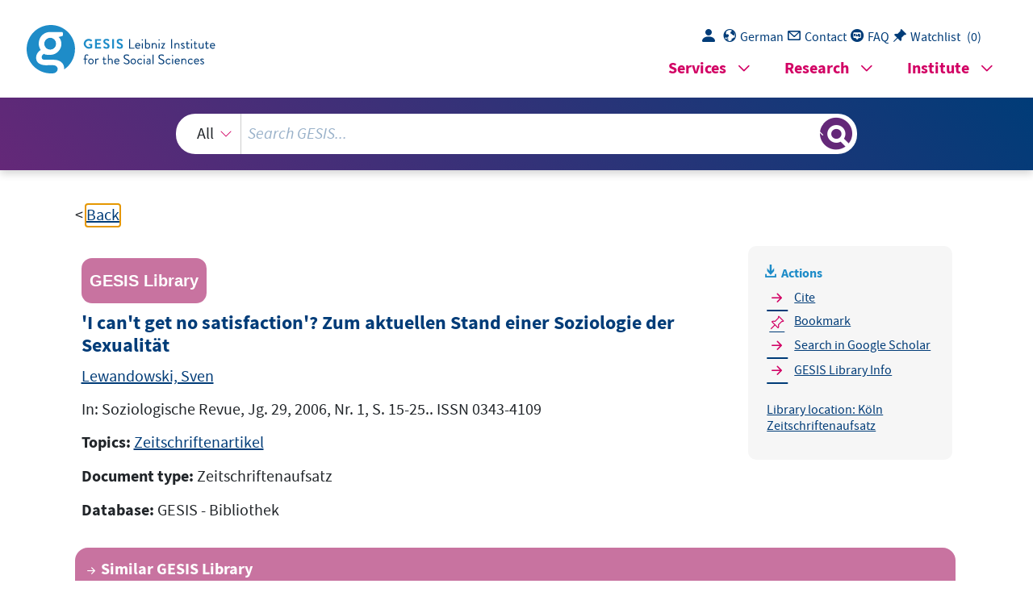

--- FILE ---
content_type: text/html; charset=UTF-8
request_url: https://search.gesis.org/services/get_stella_recommendation.php?doc_id=gesis-bib-68860&click_path=gesis-bib-68860&hostType=prod
body_size: 2013
content:
{"hits":{"total":{"value":10,"relation":"eq"},"hits":[{"_index":"gesis-30-01-2026-02-01-05","_id":"gesis-bib-31459","_version":1,"_seq_no":4783,"_primary_term":1,"found":true,"_source":{"coreAuthor":["Hirschauer, Stefan"],"coredoctypelitadd":["Monographie"],"coreJournalTitle":"Zeitschrift f\u00fcr Soziologie","coreLanguage":["Deutsch (DE)"],"database":"GESIS - Bibliothek","data_source":"GESIS-BIB","document_type":"Zeitschriftenaufsatz","fulltext":0,"gesis_own":1,"library_location":["K\u00f6ln Zeitschriftenaufsatz"],"person":["Hirschauer, Stefan"],"person_sort":"Hirschauer","publisher":"GESIS","source":"In: Zeitschrift f\u00fcr Soziologie, Jg. 18, 1989, Nr. 2, S. 100.. ISSN 0340-1804","subtype":"journal_article","title":"Die interaktive Konstruktion von Geschlechtszugeh\u00f6rigkeit","topic":["Zeitschriftenartikel"],"type":"gesis_bib","id":"gesis-bib-31459","index_source":"GESIS-BIB"},"system_type":"BASE","doc_rank":1,"rid":16253139},{"_index":"gesis-30-01-2026-02-01-05","_id":"gesis-bib-81210","_version":1,"_seq_no":14553,"_primary_term":1,"found":true,"_source":{"coreAuthor":["Imhof, Arthur"],"coredoctypelitadd":["Monographie"],"coreLanguage":["Deutsch (DE)"],"coreSatit":"Das Single, 1994","database":"GESIS - Bibliothek","data_source":"GESIS-BIB","document_type":"Sammelwerksbeitrag","fulltext":0,"gesis_own":1,"library_location":["K\u00f6ln 060-165\/001"],"person":["Imhof, Arthur"],"person_sort":"Imhof","publisher":"GESIS","source":"In: Das Single, 1994","subtype":"in_proceedings","title":"Von der schlechten alten Zwangsgemeinschaft zum guten neuen Single?","topic":["Sammelwerksbeitrag","Familie","Ehe","Geschlechtsrolle","Sexualit\u00e4t"],"type":"gesis_bib","id":"gesis-bib-81210","index_source":"GESIS-BIB"},"system_type":"EXP","doc_rank":2,"rid":16253139},{"_index":"gesis-30-01-2026-02-01-05","_id":"gesis-bib-57663","_version":1,"_seq_no":9973,"_primary_term":1,"found":true,"_source":{"coreAuthor":["Matthies, Hildegard","Simon, Dagmar"],"coredoctypelitadd":["Monographie"],"coreJournalTitle":"WZB-Mitteilungen, Heft 102, 2003, S. 45-47.","coreLanguage":["Deutsch (DE)"],"database":"GESIS - Bibliothek","data_source":"GESIS-BIB","document_type":"Zeitschriftenaufsatz","fulltext":0,"gesis_own":1,"library_location":["K\u00f6ln Zeitschriftenaufsatz"],"person":["Matthies, Hildegard","Simon, Dagmar"],"person_sort":"MatthiesSimon","publisher":"GESIS","source":"In: WZB-Mitteilungen, Heft 102, 2003, S. 45-47., 2003 ","subtype":"journal_article","title":"Gleichstellung in der Forschung (Geschlechterfrage)","topic":["Zeitschriftenartikel"],"type":"gesis_bib","id":"gesis-bib-57663","index_source":"GESIS-BIB"},"system_type":"BASE","doc_rank":3,"rid":16253139},{"_index":"gesis-30-01-2026-02-01-05","_id":"gesis-bib-29302","_version":1,"_seq_no":4354,"_primary_term":1,"found":true,"_source":{"coreAuthor":["Gaschke, Susanne"],"coredoctypelitadd":["Monographie"],"coreJournalTitle":"Aus Politik und Zeitgeschichte, B 10\/1995, S. 15 ff.","coreLanguage":["Deutsch (DE)"],"database":"GESIS - Bibliothek","data_source":"GESIS-BIB","document_type":"Zeitschriftenaufsatz","fulltext":0,"gesis_own":1,"library_location":["K\u00f6ln Zeitschriftenaufsatz"],"person":["Gaschke, Susanne"],"person_sort":"Gaschke","publisher":"GESIS","source":"In: Aus Politik und Zeitgeschichte, B 10\/1995, S. 15 ff., 1995 . ISSN 0479-611X","subtype":"journal_article","title":"Nichts richtig, nichts \u00fcbrig? Ein Stimmungsbild der ideellen Gesamtlinken","topic":["Zeitschriftenartikel"],"type":"gesis_bib","id":"gesis-bib-29302","index_source":"GESIS-BIB"},"system_type":"EXP","doc_rank":4,"rid":16253139},{"_index":"gesis-30-01-2026-02-01-05","_id":"gesis-bib-22813","_version":1,"_seq_no":3097,"_primary_term":1,"found":true,"_source":{"coreAuthor":["Metz-G\u00f6ckel, Sigrid"],"coredoctypelitadd":["Monographie"],"coreJournalTitle":"Zeitschrift f\u00fcr Sozialisationsforschung und Erziehungssoziologie","coreLanguage":["Deutsch (DE)"],"database":"GESIS - Bibliothek","data_source":"GESIS-BIB","document_type":"Zeitschriftenaufsatz","fulltext":0,"gesis_own":1,"library_location":["K\u00f6ln Zeitschriftenaufsatz"],"person":["Metz-G\u00f6ckel, Sigrid"],"person_sort":"Metz-G\u00f6ckel","publisher":"GESIS","source":"In: Zeitschrift f\u00fcr Sozialisationsforschung und Erziehungssoziologie, Jg. 8, 1988, Nr. 2, S. 85.. ISSN 0720-4361","subtype":"journal_article","title":"Geschlechterverh\u00e4ltnisse, Geschlechtersozialisation und Geschlechtsidentit\u00e4t. Ein Trendbericht","topic":["Zeitschriftenartikel"],"type":"gesis_bib","id":"gesis-bib-22813","index_source":"GESIS-BIB"},"system_type":"BASE","doc_rank":5,"rid":16253139},{"_index":"gesis-30-01-2026-02-01-05","_id":"gesis-bib-36067","_version":1,"_seq_no":5684,"_primary_term":1,"found":true,"_source":{"coreAuthor":["Strauss, Anselm u.a."],"coredoctypelitadd":["Monographie"],"coreJournalTitle":"K\u00f6lner Zeitschrift f\u00fcr Soziologie und Sozialpsychologie","coreLanguage":["Deutsch (DE)"],"database":"GESIS - Bibliothek","data_source":"GESIS-BIB","document_type":"Zeitschriftenaufsatz","fulltext":0,"gesis_own":1,"library_location":["K\u00f6ln Zeitschriftenaufsatz"],"person":["Strauss, Anselm u.a."],"person_sort":"Strauss","publisher":"GESIS","source":"In: K\u00f6lner Zeitschrift f\u00fcr Soziologie und Sozialpsychologie, Jg. 32, 1980, S. 629.. ISSN 0023-2653","subtype":"journal_article","title":"Gef\u00fchlsarbeit. Ein Beitrag zur Arbeits- und Berufssoziologie","topic":["Zeitschriftenartikel"],"type":"gesis_bib","id":"gesis-bib-36067","index_source":"GESIS-BIB"},"system_type":"EXP","doc_rank":6,"rid":16253139},{"_index":"gesis-30-01-2026-02-01-05","_id":"gesis-bib-83656","_version":1,"_seq_no":15011,"_primary_term":1,"found":true,"_source":{"coreAuthor":["Koppetsch, Cornelia","Maier, Maja S."],"coredoctypelitadd":["Elektronische Ressource"],"coreLanguage":["Deutsch (DE)"],"database":"GESIS - Bibliothek","data_source":"GESIS-BIB","document_type":"Buch","fulltext":1,"gesis_own":1,"intranet_link":["http:\/\/intranet.gesis.intra\/Bibliothek\/Volltexte\/1998\/Koppetsch_1998_Individualisierung.pdf"],"library_location":["K\u00f6ln Elektronische Ressource"],"person":["Koppetsch, Cornelia","Maier, Maja S."],"person_sort":"KoppetschMaier","publisher":"GESIS","source":"In: Die Individualisierungs-These, 1998, Seiten 143-164","subtype":"books","title":"Individualisierung ohne Gleichheit? : Zur aktuellen Lage des Geschlechterverh\u00e4ltnisses","topic":["pdf","Sammelwerksbeitrag"],"type":"gesis_bib","id":"gesis-bib-83656","index_source":"GESIS-BIB"},"system_type":"BASE","doc_rank":7,"rid":16253139},{"_index":"gesis-30-01-2026-02-01-05","_id":"gesis-bib-86442","_version":1,"_seq_no":15460,"_primary_term":1,"found":true,"_source":{"coreAuthor":["Endrikat, Kirsten"],"coredoctypelitadd":["Monographie"],"coreLanguage":["Deutsch (DE)"],"coreSatit":"Deutsche Zust\u00e4nde, 2003, Seiten 120-141","database":"GESIS - Bibliothek","data_source":"GESIS-BIB","document_type":"Sammelwerksbeitrag","fulltext":0,"gesis_own":1,"library_location":["K\u00f6ln 112-071"],"person":["Endrikat, Kirsten"],"person_sort":"Endrikat","publisher":"GESIS","source":"In: Deutsche Zust\u00e4nde, 2003, Seiten 120-141","subtype":"in_proceedings","title":"Ganz normaler Sexismus : reizende Einschn\u00fcrung in ein Rollenkorsett","topic":["Einstellung","Vorurteil","Sammelwerksbeitrag","Stereotype"],"type":"gesis_bib","id":"gesis-bib-86442","index_source":"GESIS-BIB"},"system_type":"EXP","doc_rank":8,"rid":16253139},{"_index":"gesis-30-01-2026-02-01-05","_id":"gesis-bib-41037","_version":1,"_seq_no":6776,"_primary_term":1,"found":true,"_source":{"coreAuthor":["Lucke, Doris"],"coredoctypelitadd":["Monographie"],"coreJournalTitle":"Soziale Probleme","coreLanguage":["Deutsch (DE)"],"database":"GESIS - Bibliothek","data_source":"GESIS-BIB","document_type":"Zeitschriftenaufsatz","fulltext":0,"gesis_own":1,"library_location":["K\u00f6ln Zeitschriftenaufsatz"],"person":["Lucke, Doris"],"person_sort":"Lucke","publisher":"GESIS","source":"In: Soziale Probleme, Jg. 7, 1996, Nr. 1, S. 27-42.. ISSN 0939-608X","subtype":"journal_article","title":"Soziologie, Recht, Geschlecht. Bemerkungen \u00fcber ein schwieriges Verh\u00e4ltnis","topic":["Zeitschriftenartikel"],"type":"gesis_bib","id":"gesis-bib-41037","index_source":"GESIS-BIB"},"system_type":"BASE","doc_rank":9,"rid":16253139},{"_index":"gesis-30-01-2026-02-01-05","_id":"gesis-bib-41305","_version":1,"_seq_no":6732,"_primary_term":1,"found":true,"_source":{"coreAuthor":["Flo\u00dfdorf, Bernhard"],"coredoctypelitadd":["Monographie"],"coreJournalTitle":"Soziale Welt","coreLanguage":["Deutsch (DE)"],"database":"GESIS - Bibliothek","data_source":"GESIS-BIB","document_type":"Zeitschriftenaufsatz","fulltext":0,"gesis_own":1,"library_location":["K\u00f6ln Zeitschriftenaufsatz"],"person":["Flo\u00dfdorf, Bernhard"],"person_sort":"Flo\u00dfdorf","publisher":"GESIS","source":"In: Soziale Welt, Jg. 30, 1979, Heft 4, S. 422-438.. ISSN 0038-6073","subtype":"journal_article","title":"Prolet kaputta? \u00dcber das Elend subjekttheoretischer Verelendungsgewu\u00dfheit","topic":["Zeitschriftenartikel"],"type":"gesis_bib","id":"gesis-bib-41305","index_source":"GESIS-BIB"},"system_type":"EXP","doc_rank":10,"rid":16253139}]}}